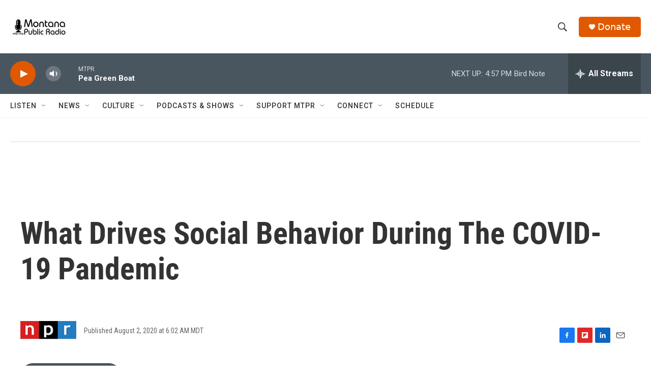

--- FILE ---
content_type: text/html; charset=utf-8
request_url: https://www.google.com/recaptcha/api2/aframe
body_size: 267
content:
<!DOCTYPE HTML><html><head><meta http-equiv="content-type" content="text/html; charset=UTF-8"></head><body><script nonce="8RNtYI4FFB_01TqB-hc7vw">/** Anti-fraud and anti-abuse applications only. See google.com/recaptcha */ try{var clients={'sodar':'https://pagead2.googlesyndication.com/pagead/sodar?'};window.addEventListener("message",function(a){try{if(a.source===window.parent){var b=JSON.parse(a.data);var c=clients[b['id']];if(c){var d=document.createElement('img');d.src=c+b['params']+'&rc='+(localStorage.getItem("rc::a")?sessionStorage.getItem("rc::b"):"");window.document.body.appendChild(d);sessionStorage.setItem("rc::e",parseInt(sessionStorage.getItem("rc::e")||0)+1);localStorage.setItem("rc::h",'1769038820941');}}}catch(b){}});window.parent.postMessage("_grecaptcha_ready", "*");}catch(b){}</script></body></html>